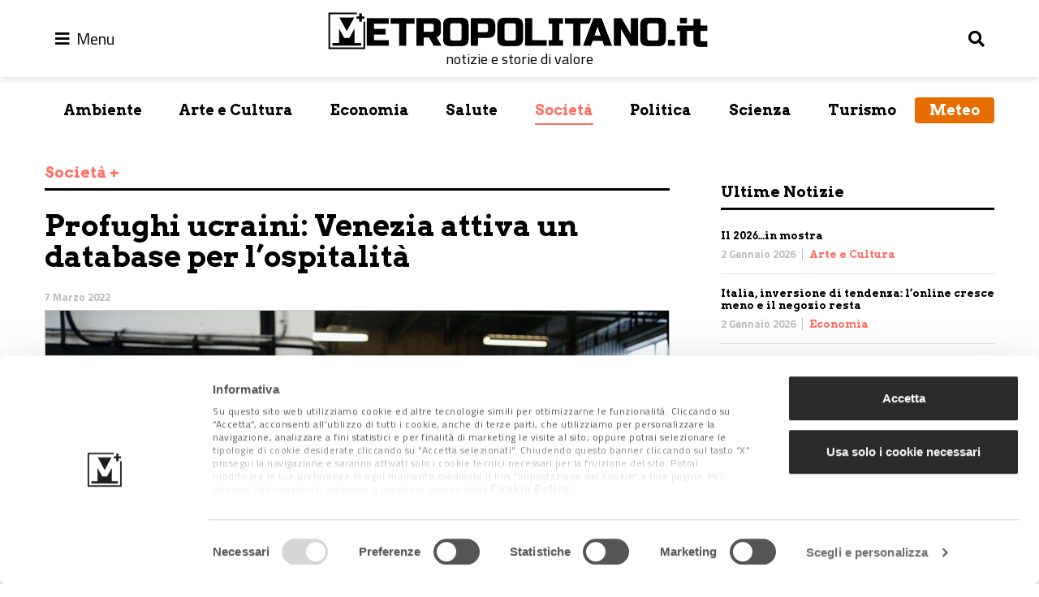

--- FILE ---
content_type: text/html; charset=utf-8
request_url: https://www.google.com/recaptcha/api2/anchor?ar=1&k=6LfLNQ8aAAAAAPnTjsgTCPX5eUvTH3cDfCgal5LR&co=aHR0cHM6Ly93d3cubWV0cm9wb2xpdGFuby5pdDo0NDM.&hl=en&v=7gg7H51Q-naNfhmCP3_R47ho&size=invisible&anchor-ms=20000&execute-ms=30000&cb=wlbu46ruc70o
body_size: 48350
content:
<!DOCTYPE HTML><html dir="ltr" lang="en"><head><meta http-equiv="Content-Type" content="text/html; charset=UTF-8">
<meta http-equiv="X-UA-Compatible" content="IE=edge">
<title>reCAPTCHA</title>
<style type="text/css">
/* cyrillic-ext */
@font-face {
  font-family: 'Roboto';
  font-style: normal;
  font-weight: 400;
  font-stretch: 100%;
  src: url(//fonts.gstatic.com/s/roboto/v48/KFO7CnqEu92Fr1ME7kSn66aGLdTylUAMa3GUBHMdazTgWw.woff2) format('woff2');
  unicode-range: U+0460-052F, U+1C80-1C8A, U+20B4, U+2DE0-2DFF, U+A640-A69F, U+FE2E-FE2F;
}
/* cyrillic */
@font-face {
  font-family: 'Roboto';
  font-style: normal;
  font-weight: 400;
  font-stretch: 100%;
  src: url(//fonts.gstatic.com/s/roboto/v48/KFO7CnqEu92Fr1ME7kSn66aGLdTylUAMa3iUBHMdazTgWw.woff2) format('woff2');
  unicode-range: U+0301, U+0400-045F, U+0490-0491, U+04B0-04B1, U+2116;
}
/* greek-ext */
@font-face {
  font-family: 'Roboto';
  font-style: normal;
  font-weight: 400;
  font-stretch: 100%;
  src: url(//fonts.gstatic.com/s/roboto/v48/KFO7CnqEu92Fr1ME7kSn66aGLdTylUAMa3CUBHMdazTgWw.woff2) format('woff2');
  unicode-range: U+1F00-1FFF;
}
/* greek */
@font-face {
  font-family: 'Roboto';
  font-style: normal;
  font-weight: 400;
  font-stretch: 100%;
  src: url(//fonts.gstatic.com/s/roboto/v48/KFO7CnqEu92Fr1ME7kSn66aGLdTylUAMa3-UBHMdazTgWw.woff2) format('woff2');
  unicode-range: U+0370-0377, U+037A-037F, U+0384-038A, U+038C, U+038E-03A1, U+03A3-03FF;
}
/* math */
@font-face {
  font-family: 'Roboto';
  font-style: normal;
  font-weight: 400;
  font-stretch: 100%;
  src: url(//fonts.gstatic.com/s/roboto/v48/KFO7CnqEu92Fr1ME7kSn66aGLdTylUAMawCUBHMdazTgWw.woff2) format('woff2');
  unicode-range: U+0302-0303, U+0305, U+0307-0308, U+0310, U+0312, U+0315, U+031A, U+0326-0327, U+032C, U+032F-0330, U+0332-0333, U+0338, U+033A, U+0346, U+034D, U+0391-03A1, U+03A3-03A9, U+03B1-03C9, U+03D1, U+03D5-03D6, U+03F0-03F1, U+03F4-03F5, U+2016-2017, U+2034-2038, U+203C, U+2040, U+2043, U+2047, U+2050, U+2057, U+205F, U+2070-2071, U+2074-208E, U+2090-209C, U+20D0-20DC, U+20E1, U+20E5-20EF, U+2100-2112, U+2114-2115, U+2117-2121, U+2123-214F, U+2190, U+2192, U+2194-21AE, U+21B0-21E5, U+21F1-21F2, U+21F4-2211, U+2213-2214, U+2216-22FF, U+2308-230B, U+2310, U+2319, U+231C-2321, U+2336-237A, U+237C, U+2395, U+239B-23B7, U+23D0, U+23DC-23E1, U+2474-2475, U+25AF, U+25B3, U+25B7, U+25BD, U+25C1, U+25CA, U+25CC, U+25FB, U+266D-266F, U+27C0-27FF, U+2900-2AFF, U+2B0E-2B11, U+2B30-2B4C, U+2BFE, U+3030, U+FF5B, U+FF5D, U+1D400-1D7FF, U+1EE00-1EEFF;
}
/* symbols */
@font-face {
  font-family: 'Roboto';
  font-style: normal;
  font-weight: 400;
  font-stretch: 100%;
  src: url(//fonts.gstatic.com/s/roboto/v48/KFO7CnqEu92Fr1ME7kSn66aGLdTylUAMaxKUBHMdazTgWw.woff2) format('woff2');
  unicode-range: U+0001-000C, U+000E-001F, U+007F-009F, U+20DD-20E0, U+20E2-20E4, U+2150-218F, U+2190, U+2192, U+2194-2199, U+21AF, U+21E6-21F0, U+21F3, U+2218-2219, U+2299, U+22C4-22C6, U+2300-243F, U+2440-244A, U+2460-24FF, U+25A0-27BF, U+2800-28FF, U+2921-2922, U+2981, U+29BF, U+29EB, U+2B00-2BFF, U+4DC0-4DFF, U+FFF9-FFFB, U+10140-1018E, U+10190-1019C, U+101A0, U+101D0-101FD, U+102E0-102FB, U+10E60-10E7E, U+1D2C0-1D2D3, U+1D2E0-1D37F, U+1F000-1F0FF, U+1F100-1F1AD, U+1F1E6-1F1FF, U+1F30D-1F30F, U+1F315, U+1F31C, U+1F31E, U+1F320-1F32C, U+1F336, U+1F378, U+1F37D, U+1F382, U+1F393-1F39F, U+1F3A7-1F3A8, U+1F3AC-1F3AF, U+1F3C2, U+1F3C4-1F3C6, U+1F3CA-1F3CE, U+1F3D4-1F3E0, U+1F3ED, U+1F3F1-1F3F3, U+1F3F5-1F3F7, U+1F408, U+1F415, U+1F41F, U+1F426, U+1F43F, U+1F441-1F442, U+1F444, U+1F446-1F449, U+1F44C-1F44E, U+1F453, U+1F46A, U+1F47D, U+1F4A3, U+1F4B0, U+1F4B3, U+1F4B9, U+1F4BB, U+1F4BF, U+1F4C8-1F4CB, U+1F4D6, U+1F4DA, U+1F4DF, U+1F4E3-1F4E6, U+1F4EA-1F4ED, U+1F4F7, U+1F4F9-1F4FB, U+1F4FD-1F4FE, U+1F503, U+1F507-1F50B, U+1F50D, U+1F512-1F513, U+1F53E-1F54A, U+1F54F-1F5FA, U+1F610, U+1F650-1F67F, U+1F687, U+1F68D, U+1F691, U+1F694, U+1F698, U+1F6AD, U+1F6B2, U+1F6B9-1F6BA, U+1F6BC, U+1F6C6-1F6CF, U+1F6D3-1F6D7, U+1F6E0-1F6EA, U+1F6F0-1F6F3, U+1F6F7-1F6FC, U+1F700-1F7FF, U+1F800-1F80B, U+1F810-1F847, U+1F850-1F859, U+1F860-1F887, U+1F890-1F8AD, U+1F8B0-1F8BB, U+1F8C0-1F8C1, U+1F900-1F90B, U+1F93B, U+1F946, U+1F984, U+1F996, U+1F9E9, U+1FA00-1FA6F, U+1FA70-1FA7C, U+1FA80-1FA89, U+1FA8F-1FAC6, U+1FACE-1FADC, U+1FADF-1FAE9, U+1FAF0-1FAF8, U+1FB00-1FBFF;
}
/* vietnamese */
@font-face {
  font-family: 'Roboto';
  font-style: normal;
  font-weight: 400;
  font-stretch: 100%;
  src: url(//fonts.gstatic.com/s/roboto/v48/KFO7CnqEu92Fr1ME7kSn66aGLdTylUAMa3OUBHMdazTgWw.woff2) format('woff2');
  unicode-range: U+0102-0103, U+0110-0111, U+0128-0129, U+0168-0169, U+01A0-01A1, U+01AF-01B0, U+0300-0301, U+0303-0304, U+0308-0309, U+0323, U+0329, U+1EA0-1EF9, U+20AB;
}
/* latin-ext */
@font-face {
  font-family: 'Roboto';
  font-style: normal;
  font-weight: 400;
  font-stretch: 100%;
  src: url(//fonts.gstatic.com/s/roboto/v48/KFO7CnqEu92Fr1ME7kSn66aGLdTylUAMa3KUBHMdazTgWw.woff2) format('woff2');
  unicode-range: U+0100-02BA, U+02BD-02C5, U+02C7-02CC, U+02CE-02D7, U+02DD-02FF, U+0304, U+0308, U+0329, U+1D00-1DBF, U+1E00-1E9F, U+1EF2-1EFF, U+2020, U+20A0-20AB, U+20AD-20C0, U+2113, U+2C60-2C7F, U+A720-A7FF;
}
/* latin */
@font-face {
  font-family: 'Roboto';
  font-style: normal;
  font-weight: 400;
  font-stretch: 100%;
  src: url(//fonts.gstatic.com/s/roboto/v48/KFO7CnqEu92Fr1ME7kSn66aGLdTylUAMa3yUBHMdazQ.woff2) format('woff2');
  unicode-range: U+0000-00FF, U+0131, U+0152-0153, U+02BB-02BC, U+02C6, U+02DA, U+02DC, U+0304, U+0308, U+0329, U+2000-206F, U+20AC, U+2122, U+2191, U+2193, U+2212, U+2215, U+FEFF, U+FFFD;
}
/* cyrillic-ext */
@font-face {
  font-family: 'Roboto';
  font-style: normal;
  font-weight: 500;
  font-stretch: 100%;
  src: url(//fonts.gstatic.com/s/roboto/v48/KFO7CnqEu92Fr1ME7kSn66aGLdTylUAMa3GUBHMdazTgWw.woff2) format('woff2');
  unicode-range: U+0460-052F, U+1C80-1C8A, U+20B4, U+2DE0-2DFF, U+A640-A69F, U+FE2E-FE2F;
}
/* cyrillic */
@font-face {
  font-family: 'Roboto';
  font-style: normal;
  font-weight: 500;
  font-stretch: 100%;
  src: url(//fonts.gstatic.com/s/roboto/v48/KFO7CnqEu92Fr1ME7kSn66aGLdTylUAMa3iUBHMdazTgWw.woff2) format('woff2');
  unicode-range: U+0301, U+0400-045F, U+0490-0491, U+04B0-04B1, U+2116;
}
/* greek-ext */
@font-face {
  font-family: 'Roboto';
  font-style: normal;
  font-weight: 500;
  font-stretch: 100%;
  src: url(//fonts.gstatic.com/s/roboto/v48/KFO7CnqEu92Fr1ME7kSn66aGLdTylUAMa3CUBHMdazTgWw.woff2) format('woff2');
  unicode-range: U+1F00-1FFF;
}
/* greek */
@font-face {
  font-family: 'Roboto';
  font-style: normal;
  font-weight: 500;
  font-stretch: 100%;
  src: url(//fonts.gstatic.com/s/roboto/v48/KFO7CnqEu92Fr1ME7kSn66aGLdTylUAMa3-UBHMdazTgWw.woff2) format('woff2');
  unicode-range: U+0370-0377, U+037A-037F, U+0384-038A, U+038C, U+038E-03A1, U+03A3-03FF;
}
/* math */
@font-face {
  font-family: 'Roboto';
  font-style: normal;
  font-weight: 500;
  font-stretch: 100%;
  src: url(//fonts.gstatic.com/s/roboto/v48/KFO7CnqEu92Fr1ME7kSn66aGLdTylUAMawCUBHMdazTgWw.woff2) format('woff2');
  unicode-range: U+0302-0303, U+0305, U+0307-0308, U+0310, U+0312, U+0315, U+031A, U+0326-0327, U+032C, U+032F-0330, U+0332-0333, U+0338, U+033A, U+0346, U+034D, U+0391-03A1, U+03A3-03A9, U+03B1-03C9, U+03D1, U+03D5-03D6, U+03F0-03F1, U+03F4-03F5, U+2016-2017, U+2034-2038, U+203C, U+2040, U+2043, U+2047, U+2050, U+2057, U+205F, U+2070-2071, U+2074-208E, U+2090-209C, U+20D0-20DC, U+20E1, U+20E5-20EF, U+2100-2112, U+2114-2115, U+2117-2121, U+2123-214F, U+2190, U+2192, U+2194-21AE, U+21B0-21E5, U+21F1-21F2, U+21F4-2211, U+2213-2214, U+2216-22FF, U+2308-230B, U+2310, U+2319, U+231C-2321, U+2336-237A, U+237C, U+2395, U+239B-23B7, U+23D0, U+23DC-23E1, U+2474-2475, U+25AF, U+25B3, U+25B7, U+25BD, U+25C1, U+25CA, U+25CC, U+25FB, U+266D-266F, U+27C0-27FF, U+2900-2AFF, U+2B0E-2B11, U+2B30-2B4C, U+2BFE, U+3030, U+FF5B, U+FF5D, U+1D400-1D7FF, U+1EE00-1EEFF;
}
/* symbols */
@font-face {
  font-family: 'Roboto';
  font-style: normal;
  font-weight: 500;
  font-stretch: 100%;
  src: url(//fonts.gstatic.com/s/roboto/v48/KFO7CnqEu92Fr1ME7kSn66aGLdTylUAMaxKUBHMdazTgWw.woff2) format('woff2');
  unicode-range: U+0001-000C, U+000E-001F, U+007F-009F, U+20DD-20E0, U+20E2-20E4, U+2150-218F, U+2190, U+2192, U+2194-2199, U+21AF, U+21E6-21F0, U+21F3, U+2218-2219, U+2299, U+22C4-22C6, U+2300-243F, U+2440-244A, U+2460-24FF, U+25A0-27BF, U+2800-28FF, U+2921-2922, U+2981, U+29BF, U+29EB, U+2B00-2BFF, U+4DC0-4DFF, U+FFF9-FFFB, U+10140-1018E, U+10190-1019C, U+101A0, U+101D0-101FD, U+102E0-102FB, U+10E60-10E7E, U+1D2C0-1D2D3, U+1D2E0-1D37F, U+1F000-1F0FF, U+1F100-1F1AD, U+1F1E6-1F1FF, U+1F30D-1F30F, U+1F315, U+1F31C, U+1F31E, U+1F320-1F32C, U+1F336, U+1F378, U+1F37D, U+1F382, U+1F393-1F39F, U+1F3A7-1F3A8, U+1F3AC-1F3AF, U+1F3C2, U+1F3C4-1F3C6, U+1F3CA-1F3CE, U+1F3D4-1F3E0, U+1F3ED, U+1F3F1-1F3F3, U+1F3F5-1F3F7, U+1F408, U+1F415, U+1F41F, U+1F426, U+1F43F, U+1F441-1F442, U+1F444, U+1F446-1F449, U+1F44C-1F44E, U+1F453, U+1F46A, U+1F47D, U+1F4A3, U+1F4B0, U+1F4B3, U+1F4B9, U+1F4BB, U+1F4BF, U+1F4C8-1F4CB, U+1F4D6, U+1F4DA, U+1F4DF, U+1F4E3-1F4E6, U+1F4EA-1F4ED, U+1F4F7, U+1F4F9-1F4FB, U+1F4FD-1F4FE, U+1F503, U+1F507-1F50B, U+1F50D, U+1F512-1F513, U+1F53E-1F54A, U+1F54F-1F5FA, U+1F610, U+1F650-1F67F, U+1F687, U+1F68D, U+1F691, U+1F694, U+1F698, U+1F6AD, U+1F6B2, U+1F6B9-1F6BA, U+1F6BC, U+1F6C6-1F6CF, U+1F6D3-1F6D7, U+1F6E0-1F6EA, U+1F6F0-1F6F3, U+1F6F7-1F6FC, U+1F700-1F7FF, U+1F800-1F80B, U+1F810-1F847, U+1F850-1F859, U+1F860-1F887, U+1F890-1F8AD, U+1F8B0-1F8BB, U+1F8C0-1F8C1, U+1F900-1F90B, U+1F93B, U+1F946, U+1F984, U+1F996, U+1F9E9, U+1FA00-1FA6F, U+1FA70-1FA7C, U+1FA80-1FA89, U+1FA8F-1FAC6, U+1FACE-1FADC, U+1FADF-1FAE9, U+1FAF0-1FAF8, U+1FB00-1FBFF;
}
/* vietnamese */
@font-face {
  font-family: 'Roboto';
  font-style: normal;
  font-weight: 500;
  font-stretch: 100%;
  src: url(//fonts.gstatic.com/s/roboto/v48/KFO7CnqEu92Fr1ME7kSn66aGLdTylUAMa3OUBHMdazTgWw.woff2) format('woff2');
  unicode-range: U+0102-0103, U+0110-0111, U+0128-0129, U+0168-0169, U+01A0-01A1, U+01AF-01B0, U+0300-0301, U+0303-0304, U+0308-0309, U+0323, U+0329, U+1EA0-1EF9, U+20AB;
}
/* latin-ext */
@font-face {
  font-family: 'Roboto';
  font-style: normal;
  font-weight: 500;
  font-stretch: 100%;
  src: url(//fonts.gstatic.com/s/roboto/v48/KFO7CnqEu92Fr1ME7kSn66aGLdTylUAMa3KUBHMdazTgWw.woff2) format('woff2');
  unicode-range: U+0100-02BA, U+02BD-02C5, U+02C7-02CC, U+02CE-02D7, U+02DD-02FF, U+0304, U+0308, U+0329, U+1D00-1DBF, U+1E00-1E9F, U+1EF2-1EFF, U+2020, U+20A0-20AB, U+20AD-20C0, U+2113, U+2C60-2C7F, U+A720-A7FF;
}
/* latin */
@font-face {
  font-family: 'Roboto';
  font-style: normal;
  font-weight: 500;
  font-stretch: 100%;
  src: url(//fonts.gstatic.com/s/roboto/v48/KFO7CnqEu92Fr1ME7kSn66aGLdTylUAMa3yUBHMdazQ.woff2) format('woff2');
  unicode-range: U+0000-00FF, U+0131, U+0152-0153, U+02BB-02BC, U+02C6, U+02DA, U+02DC, U+0304, U+0308, U+0329, U+2000-206F, U+20AC, U+2122, U+2191, U+2193, U+2212, U+2215, U+FEFF, U+FFFD;
}
/* cyrillic-ext */
@font-face {
  font-family: 'Roboto';
  font-style: normal;
  font-weight: 900;
  font-stretch: 100%;
  src: url(//fonts.gstatic.com/s/roboto/v48/KFO7CnqEu92Fr1ME7kSn66aGLdTylUAMa3GUBHMdazTgWw.woff2) format('woff2');
  unicode-range: U+0460-052F, U+1C80-1C8A, U+20B4, U+2DE0-2DFF, U+A640-A69F, U+FE2E-FE2F;
}
/* cyrillic */
@font-face {
  font-family: 'Roboto';
  font-style: normal;
  font-weight: 900;
  font-stretch: 100%;
  src: url(//fonts.gstatic.com/s/roboto/v48/KFO7CnqEu92Fr1ME7kSn66aGLdTylUAMa3iUBHMdazTgWw.woff2) format('woff2');
  unicode-range: U+0301, U+0400-045F, U+0490-0491, U+04B0-04B1, U+2116;
}
/* greek-ext */
@font-face {
  font-family: 'Roboto';
  font-style: normal;
  font-weight: 900;
  font-stretch: 100%;
  src: url(//fonts.gstatic.com/s/roboto/v48/KFO7CnqEu92Fr1ME7kSn66aGLdTylUAMa3CUBHMdazTgWw.woff2) format('woff2');
  unicode-range: U+1F00-1FFF;
}
/* greek */
@font-face {
  font-family: 'Roboto';
  font-style: normal;
  font-weight: 900;
  font-stretch: 100%;
  src: url(//fonts.gstatic.com/s/roboto/v48/KFO7CnqEu92Fr1ME7kSn66aGLdTylUAMa3-UBHMdazTgWw.woff2) format('woff2');
  unicode-range: U+0370-0377, U+037A-037F, U+0384-038A, U+038C, U+038E-03A1, U+03A3-03FF;
}
/* math */
@font-face {
  font-family: 'Roboto';
  font-style: normal;
  font-weight: 900;
  font-stretch: 100%;
  src: url(//fonts.gstatic.com/s/roboto/v48/KFO7CnqEu92Fr1ME7kSn66aGLdTylUAMawCUBHMdazTgWw.woff2) format('woff2');
  unicode-range: U+0302-0303, U+0305, U+0307-0308, U+0310, U+0312, U+0315, U+031A, U+0326-0327, U+032C, U+032F-0330, U+0332-0333, U+0338, U+033A, U+0346, U+034D, U+0391-03A1, U+03A3-03A9, U+03B1-03C9, U+03D1, U+03D5-03D6, U+03F0-03F1, U+03F4-03F5, U+2016-2017, U+2034-2038, U+203C, U+2040, U+2043, U+2047, U+2050, U+2057, U+205F, U+2070-2071, U+2074-208E, U+2090-209C, U+20D0-20DC, U+20E1, U+20E5-20EF, U+2100-2112, U+2114-2115, U+2117-2121, U+2123-214F, U+2190, U+2192, U+2194-21AE, U+21B0-21E5, U+21F1-21F2, U+21F4-2211, U+2213-2214, U+2216-22FF, U+2308-230B, U+2310, U+2319, U+231C-2321, U+2336-237A, U+237C, U+2395, U+239B-23B7, U+23D0, U+23DC-23E1, U+2474-2475, U+25AF, U+25B3, U+25B7, U+25BD, U+25C1, U+25CA, U+25CC, U+25FB, U+266D-266F, U+27C0-27FF, U+2900-2AFF, U+2B0E-2B11, U+2B30-2B4C, U+2BFE, U+3030, U+FF5B, U+FF5D, U+1D400-1D7FF, U+1EE00-1EEFF;
}
/* symbols */
@font-face {
  font-family: 'Roboto';
  font-style: normal;
  font-weight: 900;
  font-stretch: 100%;
  src: url(//fonts.gstatic.com/s/roboto/v48/KFO7CnqEu92Fr1ME7kSn66aGLdTylUAMaxKUBHMdazTgWw.woff2) format('woff2');
  unicode-range: U+0001-000C, U+000E-001F, U+007F-009F, U+20DD-20E0, U+20E2-20E4, U+2150-218F, U+2190, U+2192, U+2194-2199, U+21AF, U+21E6-21F0, U+21F3, U+2218-2219, U+2299, U+22C4-22C6, U+2300-243F, U+2440-244A, U+2460-24FF, U+25A0-27BF, U+2800-28FF, U+2921-2922, U+2981, U+29BF, U+29EB, U+2B00-2BFF, U+4DC0-4DFF, U+FFF9-FFFB, U+10140-1018E, U+10190-1019C, U+101A0, U+101D0-101FD, U+102E0-102FB, U+10E60-10E7E, U+1D2C0-1D2D3, U+1D2E0-1D37F, U+1F000-1F0FF, U+1F100-1F1AD, U+1F1E6-1F1FF, U+1F30D-1F30F, U+1F315, U+1F31C, U+1F31E, U+1F320-1F32C, U+1F336, U+1F378, U+1F37D, U+1F382, U+1F393-1F39F, U+1F3A7-1F3A8, U+1F3AC-1F3AF, U+1F3C2, U+1F3C4-1F3C6, U+1F3CA-1F3CE, U+1F3D4-1F3E0, U+1F3ED, U+1F3F1-1F3F3, U+1F3F5-1F3F7, U+1F408, U+1F415, U+1F41F, U+1F426, U+1F43F, U+1F441-1F442, U+1F444, U+1F446-1F449, U+1F44C-1F44E, U+1F453, U+1F46A, U+1F47D, U+1F4A3, U+1F4B0, U+1F4B3, U+1F4B9, U+1F4BB, U+1F4BF, U+1F4C8-1F4CB, U+1F4D6, U+1F4DA, U+1F4DF, U+1F4E3-1F4E6, U+1F4EA-1F4ED, U+1F4F7, U+1F4F9-1F4FB, U+1F4FD-1F4FE, U+1F503, U+1F507-1F50B, U+1F50D, U+1F512-1F513, U+1F53E-1F54A, U+1F54F-1F5FA, U+1F610, U+1F650-1F67F, U+1F687, U+1F68D, U+1F691, U+1F694, U+1F698, U+1F6AD, U+1F6B2, U+1F6B9-1F6BA, U+1F6BC, U+1F6C6-1F6CF, U+1F6D3-1F6D7, U+1F6E0-1F6EA, U+1F6F0-1F6F3, U+1F6F7-1F6FC, U+1F700-1F7FF, U+1F800-1F80B, U+1F810-1F847, U+1F850-1F859, U+1F860-1F887, U+1F890-1F8AD, U+1F8B0-1F8BB, U+1F8C0-1F8C1, U+1F900-1F90B, U+1F93B, U+1F946, U+1F984, U+1F996, U+1F9E9, U+1FA00-1FA6F, U+1FA70-1FA7C, U+1FA80-1FA89, U+1FA8F-1FAC6, U+1FACE-1FADC, U+1FADF-1FAE9, U+1FAF0-1FAF8, U+1FB00-1FBFF;
}
/* vietnamese */
@font-face {
  font-family: 'Roboto';
  font-style: normal;
  font-weight: 900;
  font-stretch: 100%;
  src: url(//fonts.gstatic.com/s/roboto/v48/KFO7CnqEu92Fr1ME7kSn66aGLdTylUAMa3OUBHMdazTgWw.woff2) format('woff2');
  unicode-range: U+0102-0103, U+0110-0111, U+0128-0129, U+0168-0169, U+01A0-01A1, U+01AF-01B0, U+0300-0301, U+0303-0304, U+0308-0309, U+0323, U+0329, U+1EA0-1EF9, U+20AB;
}
/* latin-ext */
@font-face {
  font-family: 'Roboto';
  font-style: normal;
  font-weight: 900;
  font-stretch: 100%;
  src: url(//fonts.gstatic.com/s/roboto/v48/KFO7CnqEu92Fr1ME7kSn66aGLdTylUAMa3KUBHMdazTgWw.woff2) format('woff2');
  unicode-range: U+0100-02BA, U+02BD-02C5, U+02C7-02CC, U+02CE-02D7, U+02DD-02FF, U+0304, U+0308, U+0329, U+1D00-1DBF, U+1E00-1E9F, U+1EF2-1EFF, U+2020, U+20A0-20AB, U+20AD-20C0, U+2113, U+2C60-2C7F, U+A720-A7FF;
}
/* latin */
@font-face {
  font-family: 'Roboto';
  font-style: normal;
  font-weight: 900;
  font-stretch: 100%;
  src: url(//fonts.gstatic.com/s/roboto/v48/KFO7CnqEu92Fr1ME7kSn66aGLdTylUAMa3yUBHMdazQ.woff2) format('woff2');
  unicode-range: U+0000-00FF, U+0131, U+0152-0153, U+02BB-02BC, U+02C6, U+02DA, U+02DC, U+0304, U+0308, U+0329, U+2000-206F, U+20AC, U+2122, U+2191, U+2193, U+2212, U+2215, U+FEFF, U+FFFD;
}

</style>
<link rel="stylesheet" type="text/css" href="https://www.gstatic.com/recaptcha/releases/7gg7H51Q-naNfhmCP3_R47ho/styles__ltr.css">
<script nonce="5EzLoV7OwWswq_edE9dMNg" type="text/javascript">window['__recaptcha_api'] = 'https://www.google.com/recaptcha/api2/';</script>
<script type="text/javascript" src="https://www.gstatic.com/recaptcha/releases/7gg7H51Q-naNfhmCP3_R47ho/recaptcha__en.js" nonce="5EzLoV7OwWswq_edE9dMNg">
      
    </script></head>
<body><div id="rc-anchor-alert" class="rc-anchor-alert"></div>
<input type="hidden" id="recaptcha-token" value="[base64]">
<script type="text/javascript" nonce="5EzLoV7OwWswq_edE9dMNg">
      recaptcha.anchor.Main.init("[\x22ainput\x22,[\x22bgdata\x22,\x22\x22,\[base64]/[base64]/bmV3IFpbdF0obVswXSk6Sz09Mj9uZXcgWlt0XShtWzBdLG1bMV0pOks9PTM/bmV3IFpbdF0obVswXSxtWzFdLG1bMl0pOks9PTQ/[base64]/[base64]/[base64]/[base64]/[base64]/[base64]/[base64]/[base64]/[base64]/[base64]/[base64]/[base64]/[base64]/[base64]\\u003d\\u003d\x22,\[base64]\x22,\x22wrfCj8OdWcO4ZT3CvMOUw4dFw7/DjcKpYsOcw4bDtcOwwpAGw6DCtcOxJ0vDtGIiwpfDl8OJRFZ9fcO/[base64]/bjFVLcO7wr7ChkxVZ3VXVy/CmcKCUMOnQMOILsKoEMOtwqlOFDHDlcOqCWDDocKbw7cMK8OLw6lmwq/CglJuwqzDpGw2AMOgVcO5YsOEYlnCrXHDsTVBwqHDmAHCjlEdMUbDpcKbHcOcVQ/[base64]/[base64]/Cq8Kyw7TCgsO9QMO3w7gYwovCiMK/Img1UzIsCcKXwqXCvkHDnlTCnCsswo0uwrjClsOoM8KFGAHDi0ULb8OEwrDCtUxKVGktwoTCvwh3w710UW3DgxzCnXE/CcKaw4HDosKNw7o5MmDDoMOBwo3CgsO/AsOhQMO/f8Kzw7fDkFTDgADDscOxHsKALA3CggN2IMOmwqUjEMOBwpEsE8KCw4pOwpBdOMOuwqDDhMKDSTcXw4DDlsKvJx3Dh1XCqsOOETXDvBhWLVBzw7nCnXnDniTDuQoNR1/[base64]/[base64]/Dp8KOWsKuw5l/[base64]/CnMKFw7nCkSlkVsO5w4MNKRjCicKsKXE7w5cIOMOASTVfTMO7wohGVMKzwp3DsVLCr8O9w5gkw79+OMOew4AST0IlQTUOw5d4UxnDjzonw5vDucKFfD8pSsKRIMKlGCYLwq/Cq3BkSgtBRsKLwpHDkCYowrBTw6VjPkbDuAvClsK/D8Kew57Du8OUwprDkcO7EULChMK7bWnCmMOjwoMZw5XDj8K8woQjT8OswplXwoYSwoHDnl0Bw61ifsK0w5sSJMOuwqPCp8OIw4NqwoPDrMOXA8Kqw6dZw77CszUufsOrw7Rtwr7CsCDCt3fDoygTwrsMdHXClG3DoAcNwp/Dj8OOcCF3w75CCB3CmMOvw53CvBzDoTLDqTPCrMOgwqpBw6ZOw7bCrXHCvMKDecKbw4YfZ3Nsw74Wwr11XlRRPMKcw690wpnDiSERwp/Co03Cu1zCjn5NwrPCiMKCw7HCkCk0wqJyw5JEMMO7wo/CpsOwwrjCk8KOXE0iwr3ClMKLXxzDpMOaw6UMw4rDp8Kcw6JofmXDh8KnBSPCnsKfwph0fz5Bw51jGsOBw7LCvMO+I2YewroBXMO5wpVOKw1ow4NKbWbDh8KhSC/[base64]/GlXDssO6KWpUUXkzLsKhwrnDj33Ch8Okw7nCrHHCg8OOUyjDhSQQwqJHw5JqwofDlMK0wo4XHcKmRxDClyLCpxXCqCfDq0Rxw6/DpMKKJgIOw64hTMOjwoAkUcOcaUYgYsOeI8OnRsOYw5rCoF/CqVgcIsOYG0vCgMKuwpjDjWtHw7BNPcOiG8Ojw77DmxJYw4zDoGx2w6DCpsKhw6rDlcKkwpbCrlPDliNKw5HCllPCnMKAJUA6w5bDr8KTDXnCrsKfw7czIX/[base64]/[base64]/[base64]/DnMOaworDpSnCvnXDsG/DkHAAUV8GSzzCssKiY2MMw63CiMKKwpNXBsK4woB5S3PComF9wpPClMKSw7jCpmZZeCfCgHVewrQNKcOiwozCjCzDoMOVw5ADwrAew440w5ocwo/[base64]/w78XwrDDvsORwrTCh1F0EBPCucOPw6jDmkZawoV/wofCmQRhwpvCrwnDhsKbw5Ugw6PDnsOww6AVcsO6XMOewo7CvcOuwol7byMRw5JZwrjDtXvCu2M7SwEiDF7CisKSbcKDwq9SJcOpd8OHVi5lJsOKCD9Yw4FEw7EUS8KbfsOSwoPCiV/CkwNZGsKVwpXDqC4fXMKMSMOqUlM6w67DvcO9Hk/Dp8Krw6UWcxPDjcKSw6trUsO7X1XDvl55wqZ2wofDgMO2ZsO/wrDChsKYwr7CmlRAw4DCjMKYMzDDm8Ojw71mD8K/NSgCAMKyRMOQwobDsjcKNMOWRsOOw6/CojzCkcOUd8OtIwTCv8K4ccKhw7pCVzY1NsKtKcKIwqXCoMKxwqIwb8O0WcKZw4MUw5rCmsK+EkjCkhskwrlHMV5Jw73DiBjCp8OgYXxUw5YzMgjCmMODwrLClMKowpnCncKyw7PDgBZDw6HCvlnCsMO1w5Q+Sx/DhcOswrbCjcKewpQZwqfDqhgof2rDpB3CvnYKcnjDrgYKwpfCqSIGAsODI0VJZMKjwp/DjcKEw4rDil0vbcKXJ8KbbMOSw74FD8KeXcKbwrjDq1XCosONwopCwp/Ckj4EVmnCicOIwoFMGGESw798w7d6bcKnw53CuUIuw70EEiLDtsK8w5Rkw5vDgMK7S8K7bQRvAgFefMO6wo/Cl8KyawRcwrpCw5bCqsOWwoklw5fDtyB9w7PCnBPCuGbClsKJwowMwp3Ct8OPwrIjw5jDjcOpwq/Dg8O4Y8OyKnrDn2EHwq3CmcKWwqxIwp7Dh8K4w6R8QmTDusO1w5MRwrBbwonCsy4Tw6Yfw47DskN2woF7MEDCg8Knw4YIOnkDwrLCk8OfMFRbHMKZw48/w6ZEbiR3Q8OjwoUBNWxgYwlTwo1BU8OYw6Rzwp8xwoDCn8KGw44oHcKcV3DDm8OXw7zCuMKhw7FpL8KuesO/w4rChh9ECcKkw7DDs8Kfwrs/woLDhwMfYsK/UWQjOcKaw4o9JsOAYcKPAmTDpC5qKcOnCTPDksKlVDTCgMKzwqbDqcOOBcO2wrfDpXzCicOaw4PDhGDDgmDCkMKACMK4w4Y6UBZUwpJOFhoHwonDhcKYw5nCl8Kgwr/DnsOAwoNCZMO1w6/CmsOmw5dgbHDDulo9VW1gw69vw6VLwq7Drk/DhTgKTBHDgMOfcVzCgjXDm8K7ExrCjMKHw6vCvsKgGUZzKW9zJMKew48PChXCu3xJwpTDp0lKw5ESwqXDtsOcC8O3w47DucKJEXnCosOBLcKRwqdCwoPDgsKsN03DnW8+w7nDilYpfcK6D2VVw5fCicOYwo3DnMKkLDDCu3kHLsO/E8KSTcOew5BEPDfDo8OSw7LCvMOWwqXCtMOSw44nNcO/wr7DscKuJVbDv8OQWMKVw4pEwprCoMKuwrVgF8OTW8K7w6wGwrDDv8KtQifCp8Klw6PDhnYNwqcmWMOwwpg2WWnDpsKcAgJpw6TCglRGwrvDoQfDiA3ClSzCigwpwqrDm8KKwoHClsOhwqYoYMOpZcOQR8K6Fk7CtcOnEjgjwqTCn2d/[base64]/DrMK2LDNew7FTHiQ9w7bDgnTCunbDicO2w4EoGXPCtX01w7LDrWDCp8OybcKpIcKtIi7DmsOZe0vCmmAPEsOuSMOzwqNiw7ZFCnJJw45GwqxsZ8OZTMK+wolEScOWw6/CjMO4Bixfw6JIw5DDryhZw7HDv8K2MzrDgcKYwp05PMOwT8KAwoPDkcKNJcOJRSl2wpcwA8OofcKzw7HDrQR6w5hMFSV0wpjDrMKYCcOywpwBwoTDjMO9wprDmh5cLcKlScO+IkLDq1bCqsOCwoLDjMK7wqzDsMOdADRgwrF3VgRgXsO7WCTCncK/d8OyUcKfw7bCoDHDpSAIw4Viw4Byw7/DrGd0TcOywqrClAhNw5ACQ8KRwpDCtMKjw5hbLMOlMTpUw7jDvMK7ZsO8QcKiOMOxwqYfw4rDhGMDw551Uiczw4vDs8OSwobClk1KfsOHwrDDtMK8ZcOvGsODX34bw5VFw5bCosKTw6TCucOwCcOYwpxhwqQiScOZwrzCkhNrO8OYAsOKwpVjF1zDg0/Ct1fDrBPDi8Kjw7ZWw5HDgcOEw4JuFAnCgSXDght0w7EYcHzClmvCvcK1w5VtPV1rw6vClcKswoPCgMKZHjsgw4oIwrlzKhN4RcKOcRjDk8KywqzCisOGw4fCkcO5wpLCgW/Cm8OnFC7CuCkZA2piwq/DlMO6B8KGA8KPGWDDrcKXw7QBWcKTfmZ0d8KPTMK+ExvCh3TDi8OmworDn8OTbsO9wp/DlMKWw7jDg2oRw7MCw7Q2M3IqWi9YwqXDp1XCslrCvCzDjDDCsmfDkw3DmcKAw5sNDWfCkShBLMOnwr83wrHDq8O1wpY8w6BEK8OCZ8KpwrFGBcOAwpvCusKxw44/[base64]/DvsOULMKDasKLK8Ouw5Ujwp0MWE4wCW8gwrEVw44fw5ofSDPDlMKifcOqwo9vwoTCl8Kjw7TCu2NLwrvCiMK9P8O0wpDCosK1AHbClEbDk8KBwrzDssKMQsOUBnjCg8KvwpzDkSzCqsKsAADDoMOILW0CwrIQwq3Cl3/DlVXDn8KowpA4NlnCo1nDmcO5P8OUfsODdMO2PgDDhEBswrgOQ8OTRxdBbVdlwoLCjcOFNVHDrMK9w67DnsKRBlErdm7DqsOVRcORBHsKGXJ9wpnCgkRrw6nDosO/Fgkvw5XCusKtwqZ0w44Ew4fCtWlow7ZdOz5MwqjDlcK9wo7Cs0PDpAlfXMKQCsOYwozDhMODw7wvH1w7Qj4UbcOtScKJdcO8BkPDjsKifMKnDsK8wpbDkzrCtiU3bWEVw5HCo8KNRFPDkcKECh3CrMK1U1rChlfDrizDrlvDrcO5w7J/w6PDjkM4YTzDlcKGUcO8wrlWWRzCjcKYFGQ/wqcVOSUAP28Lw7zDo8OMwokkwobCtcKHMcOaBMKsCiPDn8O1AMO/[base64]/CiRYhdMKuacOHQcO/[base64]/CRwtX8OgwqlBBMK0GMKHC8O/[base64]/[base64]/[base64]/Rn0Rw7A0w7kQG3/Ct8KFw4dGwopyfzjCosO+TDPCggcfwq3CqcKkVQnDnjsowonDg8K9w6TDvMOXwosqwqRtFlYtdMOgw43DiD/CvU9AegPDvsK7VMO8wqrDj8KEwrfClcKXwpfDihZjwpAFI8OoVMKHwoTCrEYKwoMsTMKxGsOPw5DDnMOfwohdOcKPwog/OcKsWhZAw4LCg8OCwpXDmCA3R0lMacKow4bDgANAwrk3ecOowqlIaMKyw6vDnWJOwps/wq1/wpwOwrXCswXCqMKQHyPCh2PDtMO5NHnCvsKBSRPCvcKxREAVw4jCsXrDvMO1XcKSWiHCn8K2w6LDrMK5wpPDph45XX0YbcKgEEt1wqNkYMOkwrNjNVh5w5jCuz00PDJZw5/DmsOXOsOlw6UMw79Mw4N7wpbDmGwjDS9bAhtvGmPDvMK8GA8QDEPDqXXDlR/Dm8OKBlgKFBQ0ecK7wqHDmH55OBsuw67CgsO5eMORw4ITYMOLHVYJKVDDv8KTIAfDlhtJEsO+w5zCgsKsEsKLKsOAMh/DgsOrwpzCnh3DkmVFbMKpwrrCosOJw44awpoEw7bDnX/[base64]/[base64]/DgcOGe2wWQ3hBQ8OuESIXw4J8R8K6w7xnw6jCgWIxwrHCk8K2w7LDgcK2MMKsWQo8EBQKMw/DiMOvf2NrE8KcWGDDs8KiwrjDhTdOwrrCkMOnZA4Awrc7CsKResK7eTPCl8K/[base64]/[base64]/Dvl7Cp8OpwpcfJ1bCssK7TsKFIm9tw7lRwpDDnsKuwonCsMKIw5F4fsOiw5VCWcOnOVxLTkzChnLChhzDgsKawoLChcOmworDjyN2LsK3ZTPDs8Oswp9yOWTDpXHDonvDmsKtwo3DtMOfw5tPEG3CmR/CpGZnIMKrwo/DojfDtm7Crz5jQ8K1w6kLdhxVE8KUwqdPw73DscOQw7NIwpTDtDcAwozCqj/CvcKPwpILaE3CsnDDumTDoUnCucO8woAMwp3CpH1TNsKWVRXDkDl7JgTCkAHCpsOZw6vCpcKSwpbDjATDg1VJQcK7wpTCp8OHP8K4w6FSw5HDlsKTw7cKw4tLw7cPLMOvwqBVK8O4wogLwp9CdcK1wr5Pw7PDkwUEw53CpMKhb0/DqiFoa0HCrsKqaMKOw4/CjcOXw5IhGWDCo8Olw4rClsKhXsKpL0LChUpLw6ZOw7PCicKJwrfCscKIRMKZw6pawpYcwqXChsO2XkJRZnRmwolowp8IwqzCpcOfw4DDqwDDrEzDvMKZFS/[base64]/CpMK0FUZYwrF5SA3CghTCrMOXwocGw7tHw6/[base64]/[base64]/JxcUwr3DiMO2Sy3Cu15NScK2Oy/[base64]/w6rCuMOZw7/[base64]/[base64]/DulTDhUPDv8OwTErDk8KSw4jDg397w7tXw4PCnDTCpMORQMKsw6jCocOiwonDr1ZqwrvDjF54w6TDtsKDwpLCgnIxwrXDsi/DvsKQLcK1wrfChmMjwqd1fmzCuMK6woAJw6R7STUhw53DrBQiw6NUw5rCtBMTGE9Dw5YdwpfCtSM2w7VLw4PCoVHDvMKBSMKrwpnDtMK5VsOOw4M3Q8KIwpwawosww5nDnMKcNzZ3w6rCksOHwo1IwrHCiyfCgMKfKBHCmyp/[base64]/DlMONw7zCmDdUwrwaYlIew5Y8wp5Vw7HChEPCnVtMwoBdHFXDhsKPw4fCtcKhLVxKPsKmHHt5wrRCN8OMUcO/[base64]/w5ZfI8K4wr3DmXnDscOJwoHDr8Opw71JIMOYwoQjw74xwqQifsOYfMOXw6LDm8Ovw7bDv2zCvMOYw5jDocKww4dtfTlMwqvDnBfDscKsIXJGOcKuRVYUwr3DpMOUw7DDghJ7wp4/w5d9wpjDvsKTJ08hw7/DiMOTXcO7w69TJDLCgcOZCTM/w5ZhXMKTw6zDgH/CpkvCmcOKMUjDssOZw4vCqsO9LE7CqMOMw4MkYEzCm8KQwpVXwpfCsHRsa0/DkTPDo8OsdRjDlcKlLV5jYsO7NcKiE8OBwpMfwqzCmSp/F8KLG8ORIMK9GMO7fTDCtg/CjmfDg8OeGsKPZMK8wqFtKcOQV8O2w6spw5kmWE8/ZcKYKg7Ch8Ojw6bDhsKzwr3CmMKvKMOfMcOiVMKSIsOmwqkHw4HCqhLDrTtvOijDssKmOhzDrXc1ST/DvV4Dwq0wUcK5TGDCqTBuwoV4w7TCihjDocOhw5NVw7Uhw5YYeS7Cr8ObwoJcB2Ncwp/[base64]/CjMK5w6nDqDrDnxPChsOJCjBuGMOVwpxYwqTDnlhXw5NVwqxvM8Odw7EgTiPCjcK/wq1jwoEpZsOPGsKbwohRwpwPw4tawrHClwLDqcOpZW/DpiV4w5HDgMOtw55dJB/DjMKqw4tzwqBzbx/Cv0xww4zCsVQFw6kQw6vCpB3DhsKbfRMBwoUgwqkebcKXw6Fhw5fDiMKUIik3WUIKayggKW/DosOrFyJKw4nCmsKIw47DgcOGwotHw5zCrMOHw5TDssOLC0hXw7FGBsOrw63Ciz7CucOJwrcnwqNpAMKDEMKYbF7DhsKIwoHDnm41cHo3w4IuDsK9w5fCjsODUGRRw4lXA8O8cXTDm8KBwpZNGsO8VnXDq8KOI8K4OUgvZcOQHSE/PA8/[base64]/[base64]/[base64]/CtMOiwrXCtAZawrxvw4LDmX7Ci8OmRcKfw4PCmMKze8OvUkkWCMO2wovCig3DkcOzQcKMw4xywqgUwrjDhsOWw6DDnCXCqsK8KMK9wpTDvsKVMMKyw6Upw5EZw69rHsKHwoBswpEzYk/[base64]/[base64]/Y0TCrTtkE8Ogf1nCtcO9XcKUVmU5HXLDg8OkHH5swqnCpTDCk8O3BiTDo8KFUGNpw4xGwp48w60Qw78yaMOUA3nDicKxCsOKBEFlwqvCiDrCksOdwox8w7BbIcOTw6o/wqMNworDn8K1wrYaPSBWw4nDvMKVRsK5RBLCkhFCwpbCk8KKw41APz4owobDrcOWSE9swr/CvMKPZcOaw5zDjmFKc2bCrcOzdMOvwpDCvinCmsOgwpHClsOKZX1+cMOAwrQrwofCqMKVwqHCoQXDpsKrwrQqWcOTwrd0MMKZwpRoCcKIAsKPw7ZGOMO1F8OnwpfCh10Yw6dewq8EwoQnIsOSw7pIwrkaw4UDwpfCjMOUw6d2DnPDmcK/w74HDMKKwp4BwoIBw7rCrWjCq0prwoDDr8ONw6Akw5sDK8KCacOpw6rCjSTCqnDDs0nDp8KYX8Oda8KufcKKbcObwoN7w5vDusO2w7jDssKBw7zDo8OdVz8Gw4pgb8OcKxvDvMKOTXnDuzM9c8K1O8OCaMKrw6Vew4MXw6plw70vNFYdfhfCuyAgwpHDlMO5TDbDm1/CkcOkwqg5woLDmFvCrMOVE8KzYQUzW8KWFcKGMz/[base64]/OjMfw67CjsKfw7kJw6lhDhEBQsK3w4tAw7IlwobCglp7wq3Ct0sjwozCoiY9NQcHdid+PzFYw7QiT8OrQcKzABPDokPDgMKFw78PVyzDm1lVwpTCqsKRwqjDiMKMw4bCqcOMw7YOw7jCtDbCk8KuWcOFwptdw7Nfw7xWE8OYTm/DvBNzw6fCsMOnU0bCthZbw6MIGMO3w7PDj03CtcKiZQXDocKxTn7DhsOPBQXCnmLDhmMkZsKTw6M4w4/ClCDCsMKGwq3DucKENcOQwrRwwrHCsMOKwph9w5XCpsK2N8OZw4gLX8Olfxthw7bCm8KkwoR8OVPDn23CjAQZfBJiw47ClMOjwoTCksKPVcKNwoXDk0Y6KsKMwrJ5wp7CpsKYJx3CjsKFw6/CowVUw6zDgG15wocDC8KMw4oHGsOrYMKJfcO5AsOXw5/DoETCqMODDDNMJE/CrcOxcsKITX1/GEMuw4QMw7V0XsOPwpwlZQYgJMOSHsKPw6rDlSvClMOwwobCtAXDmAbDpcKXMsOdwoxLXMKtXMKzND3Di8ORw4HDnGJHwrrDs8KHXB7DosK5wo3Crz/DnMKoVU4yw5BnA8OXwpcZw4bDvDjDjzgQZMOSwostIcKPWEnCsxJgw6nCoMOdHsKMwq/CqnHDt8O/XhrDgT3DrcOTF8OfesOJwpzDpMOjD8OrwqzCm8KNwp3Cjl/[base64]/CqhRLw7R+DjrCmnnDosKMwqRhDy0/LzzDhELCuB/[base64]/DnyXDtFfChcO0w6fDjBkqTsK3wr5SfcOOWh3Ctw3CtcKZwowmwpLDu3nCvsKkck0bw5jDnMONScO0N8OvwrTDlEvCs04rbELCusOLwozDvsKsF2fDl8O/wpPCkEVBG2jCscOkRsK5Im/[base64]/[base64]/[base64]/[base64]/wpBwNsKXA8Osw5bCuRjDt8OiwrDCu2vDnDNSdMOmQMKiSsK8w5YfwrDDvSkoN8Oow4LCrGYuCMOtwoHDpMOEBMKOw4LDlsOKw7B5f1ZZwpURBcKSw4fDvTxqwrTDjHvCoB3DuMKvw5wQZ8OowqlCMiBkw67Dq1FGamUNf8KCWcO7UjLCklLClkQ/[base64]/[base64]/w7DCsA9ocsOPbz9swpVfM8Opw6EZw47CilAIwpnDhsOYFgHDqz3DkElAwq4RN8Kqw4UTwqPCkMO/[base64]/w6fCqWpeL0t9wp7Di8Krwp9mw4YHalI5w5fDu2fDs8KyY0DDncO6w6/[base64]/[base64]/DlirDuMO1w6TDj8KndMKTw6PDjBgSK8Osw7QiAXohwoPDhh3DmwoaFmLDmhnCoGYCL8OtITQQwrElw5h9wpzDmDLDtBfCk8OpO0Z0ccKsBDfDtS4LDG9twqTDrMO3dDV8TMO6HMKEw49gwrXDusODwqdUMidKJ1BNSMKXUcK4BsODPQLCiH/DvnzCrnh1BzJ9wox/GHzDh0IKKMK9wqkQYMKVw4tKw6t1w5rCnMKawqfDizrDkHTCsCx9w7N8wqDCvMOYw5XCoSE+wqLDrW3CmsKGw7Ymw5XCu1XDqS1LamQLOg7CpsKqwoIOw7vDtg/Co8OZwohEw5PCiMKINcKAdsOmOD3Ckw4Ow7PDqcOfwqHDncOqMsKuJmU/wpN+F2LDtsO3wq1Mw5zDmmvDmlrCgcOxVsOLw5kdw7hXQlLCglHDnRVrTwTDtl3DgsKZPxLDrVw4w6LCu8OWw7bCslp4wqRpAlXCnQkIw5XDqsOZKsOoPxozGl/[base64]/CmcKUU3DCicOew7vCqMKnwoBKIMOjwr/CnD/[base64]/Clnl/w6BYw5RRcHRDw6fCtMKQPWhYwrQPwoh3w4vDjwHDj23DrcKqYgzCt2XCrcOMfMKRw4w2I8KYOUHCh8OCw5fDsRjDhGvCuDkjw7vCrBjCtcKWW8KIVBdgQm/DsMK0woxew5haw4pwwoPDsMKKcsKMcsOdw7VkLlNWc8OSEmkqwoBYLkY8w5o1woZBFjRBGFkNwrfDiXvDilTDj8KewoFhw4DDhAfDvsOhFibDq2oMwpnDuxRNWR/DvRdHw6zDsEAywqXCu8Orw5XDnADCr2zCnldRejAmw4rCtxoBwoDCk8OHwonDrFMOwoACMyHCkzNewp/[base64]/CmyrDjsKyFkcyPgfDu8K4w6Mow79nVRnCvsOPwo7DvcO9w7PCmArDh8OQw695wqnDpsKtwrxJNCHCgMKsZsKHG8KBZ8K9V8KSUMKefCl0Tz/[base64]/[base64]/Cn8KNcsOew5XCv8KLwqJPwp86V8KdGSLDocKiw4XCg8KdwrYlEsOBBGjCvsO0woLDu09vYcKnLyrDpFnCtcOpA0Q+w4ceMsO7wovDmWZ7FEBSwp3CiC7Dp8Kmw4/CtRPChcOaNhvDoWAQw5tkw7TCs2DDt8OBwo7CpMK8al8jIsK7Y3MfwpHDl8OFVH4yw64Ww6/CuMOFOAUtL8OxwpM5CMK5Ix9+w4rDqsOFwr5nF8O4VcKRwrkHw5YDe8OZw7QKw53ClMOSNEbClsKNwpRhw4pHw4PCv8KablUYQMKMD8K5TWrDrQLDicKWwoEowqpnwrHCr0siblvCiMKUwofDqMOgw7rCrjxuFUccw4A6w63Cvh1qDGfCj0/DvMOHw4/DvTzCmMOkI2bCi8K9aT7DpcOcw5c+VsOQwqHCnGzDs8OZEMKNPsO5wpvDig3CscKkWsOfw5jDhhV3w6BGfMKewrPDol1lwrJkwrnDhG7Cqidaw4jDmTTDujouOMKWFivCuF1dM8KiAVUlW8KiGsK/[base64]/RcKiW34Lw4LCnsORw5pAw5LDpsKnVsOrNj55wrFAAltMwpZFwprCk1/DkDLClcKHwqTDv8K/SzHDg8KFZGBOw4PCvzsIw78gQylww5PDn8OKw5rDssKBY8OawprCgcO7UsOLasOzE8O/[base64]/Cmk/CocO5wrTCkyhHAcOPwrlHw7JJw7ZuPQDDvU9lLmbCrMOHw7jCljwYw7sJw6oAw7bCm8OTdcOKN3XDgsKpw7rDlcOheMKIYQfCli5kQsOzK1FFw4LDpXfDpcOZwptrCQEdw6cIw6LDisO7wr7Di8Kkw5sqIsOGw65KwpPDocOGHMK/wqQsSlTDnwHCscOjwqTDriEQwrpEWcOWwojDkcKpQsOyw7V3w5PDslQqHQkuAW4sHVjCvMKIwp9fTE3DmsOLMyPCnW5Sw7PDicKAwo7DkMKhSAdfAQFrAlIXbE/DhcOSOFYMwrPDkU/DlsK5CDp5wo0Lwol7wpXCtcKEwp1zPHhIF8KEVBUqwo4OOcKZfRLCnMK4woZowqjDh8KycMKQwpDDtErCinBjwrTDlsOrwp7DsFjDmMOTwp/Cg8OtVMKxNMOrMsKHwrHCiMKKAcKRw43DmMOWw4sUGT3Dsn/[base64]/CgDYXw6RBWVzDmlUhwo3CgwUuw6DDkhDCisOjS8K5w7kQw5pywrwSwpF5wrhHw73CkhUcD8OtKsOtA1DCl2rClTI8VTwhw5wVw5w1w697w744w6bCmMK3acKVwpjDqRx2w64bwr/[base64]/CggE+TFI7w5ojfDQpUsKIwp4+worCnsOyw5zDp8OQGTs2wonCncKDNkQzw4/Djl8Vf8KRB2ZvczXDrMOlw7bCh8OEbcOSI0USwr1fSkTCicOtWmPCq8OEAcKwXUXCvMKIESovO8OfYETCr8OkWMKQwoHCgg8NwozDkUV4AMOFD8K+SmMhw6/CiSgDw58+Oi5uLnIEDcKCQEQiw6gyw7nCtQtyaQrCtTvCgMK9dAUkwpN6wqZtbMOmFXRtw7/[base64]/CvBbDoUdxw4/DvhFnNsOCw51CwpzDrUbCnlPDq8Kfw6o5BRNzecOKfEPCmcOuAgTDrcOnw7pmwosHA8Oew4VgYMORaRFVWMOCwpfDm2xgw6nCvErDpTbDqC7Cn8OZwqInw5zCtQHCvTJUw7UKwrrDiMOYw7Y2OVzDrsKUVhAtVWdVw60zLyzCqMK/V8KRHERBwo1kwrlzOsKKTcOOw5rDj8Odw5zDkz9yVcKvRGPCgkILTRsFw5V/[base64]/Ckn0xw48lw7gmwpXDixUGDWjDvcOSwpQgwrnDr8K0w69iQ3Vuwo7DvsOdwqTDscKZwq00RsKMwonDiMKsT8OIGMOACChnIsOKwpLCjQkGwpjColg3w5Z9w43DtmV/Z8KJLMK4asOlQsOLw7orCcKFBA3CocOQHsOgw7I9XR7DkMKCw5vCvyzDo0VXKWV4RGlqw4DCvEjDqwfCqcOfI0nCswHDm2bDm07DlsKxwqxSw4obaRsVwqfCgUo7w4TDpcOfwpHDm1x0w57DnFoVcUR7w7FsTcKIwrLCtWXDnEPChsOiw6wLwpNuXcOsw4LCtiU/w5RjKkc+wplbSSQsU01QwrtydMKwM8KdL1kgcsKLNRHCnHjDny3DtcK9woXCvMKmwq5gwqsjZMOmd8OxEQwpwoBewo9LMDbDjsO5NURTw4PDnSPCmHnCgV/[base64]/Dt2R2w4Y2YsOJbhZnScKIwohdAwPCvGjChCDCmiXCujdIwqwgwp/[base64]/ScKwCsKCwqgTJXNqw7QVB8KrfcK1e1QeOnPDnsKmwr7Cm8KzecO7w43CriUgwpnDgcKERMKWwr80wp3Dpz44woXCvcObb8O2AcKQwp/DrcKjF8Oow60fw6LDt8OUZ20+w6nCgn19wp9uPVsewoXDpHDDoXfCvMKMJgLCkMKHK11LU3gkw7BecDs3WsOhAWt7DEhlLE1XO8Olb8OCUMKmbcOpw6UaCMOrLMONdV3DocOnABDCvz7DgMOcXcK0U28PHMO7dhbCu8KZOMOjwoZre8O8al/DqU00RcKVwrvDs1XDuMKtCysnAhbChSh8w50GZsK/w6jDu2l5wp0UwqHCiwHCtVDCnkHDsMKAwrJQI8KjL8K8w7x7wo/Drw7DscKdw5rDrsOHF8KVR8KaIjEqwqXCtzvCgBrDhnx7wod3w6DClcODw59qC8KxfcO9w7rDoMK3QcKswrbCqEPCrHnChxDCh1Qsw6wAYcKYw612EnIrwrXDi1tPUyLDqy7CosKrQX9sw4/CjmHDg1Qdwp5YwoXCtcOwwr5AUcKqLMObfMOgw6hpwoDChR8MBsKPB8K+w7/CgcKywoPDiMK/acKiw67ChcODw5HCisK7w6hbwqMiVzkUbMKuwpnDp8KoHwpwQlJcw6g4GDfCk8OAPsOWw77Cv8Orw7vDnsOkBMKNLy/DucKTPsOvXy/DgMKTwopkwrnDkMKKwrTDmUvDllDDu8KQGjnDmV3ClElRwqLDocOjw642w63Ci8OSCcOiwoHCncOZw6wpdMOzwp7DgR7DiR7DqjTDmxvDncOgV8KDw5jDjcOBwr/DosOQw43DtzbClsOJIMOmSSDCkcOnBcKCw4oJCRAJEsKhQ8O5VwxZKnPDrMOGw5DCusOewqlzw4oSF3fDg2XDsxPDr8O7wojCgFU1wqwwZhEEwqDDnxfCrntrGnjDrEdVw5XDng7CtcK4wq/CsBDCh8Oww4VFw4w1wr1owqXDkMOsw5nCvj1ZKwN2EEcRwpnDsMOKwq7ClsO6w5TDlU7CrAQXaUddH8KOY1fDgDBZw4/CgcKeJ8OjwqxDA8KpwqfCs8KLwqQhw5fDqcODw5fDtsO4bMK4eBDCq8KDw47Cpx/DkDPDqMKbwrzDoDZ5wrgyw7ptw6/[base64]/CuMOCFMO6wrRPaMKnVwtrw5tUw5zCucKRKAw7wqUqw4bCuWpKw7gLJyxbO8KDLSHCo8OOwpbDgXPCgj0aVGIgPsKEZMOiwrzDuQRSZFPDosKx\x22],null,[\x22conf\x22,null,\x226LfLNQ8aAAAAAPnTjsgTCPX5eUvTH3cDfCgal5LR\x22,0,null,null,null,0,[21,125,63,73,95,87,41,43,42,83,102,105,109,121],[-1442069,644],0,null,null,null,null,0,null,0,null,700,1,null,0,\[base64]/tzcYADoGZWF6dTZkEg4Iiv2INxgAOgVNZklJNBoZCAMSFR0U8JfjNw7/vqUGGcSdCRmc4owCGQ\\u003d\\u003d\x22,0,0,null,null,1,null,0,1],\x22https://www.metropolitano.it:443\x22,null,[3,1,1],null,null,null,1,3600,[\x22https://www.google.com/intl/en/policies/privacy/\x22,\x22https://www.google.com/intl/en/policies/terms/\x22],\x22q/eykql2g8CrJ5B2Q2ykSF9u860Ra42mD2ZfkFzadAk\\u003d\x22,1,0,null,1,1767587183109,0,0,[177,104,79],null,[130,30,147,128,29],\x22RC-QQ1by9odEFZ6dg\x22,null,null,null,null,null,\x220dAFcWeA6IPa8Bq4VxFgN2dr2TNemzIPexM_AAYyRxMztrfyCn3D1DGbDRjaipnfwQZH25oUZhaWB8DdQnOc6_yxc5evMycE5p7A\x22,1767669983486]");
    </script></body></html>

--- FILE ---
content_type: text/css
request_url: https://www.metropolitano.it/wp-content/themes/metropolitano/style.css?ver=1701793778
body_size: 5665
content:
/*
Theme Name: Metropolitano
Theme URI: https://attiva.it/
Author: Michele Gaito
Description: Tema realizzato da Attiva per il Metropolitano.
Version: 1.0.0
Requires at least: 5.3
Requires PHP: 5.3
*/

@import url('https://fonts.googleapis.com/css2?family=Titillium+Web:ital,wght@0,400;0,700;1,400;1,700&display=swap');
@import url('https://fonts.googleapis.com/css2?family=Arvo:ital,wght@0,700;1,700&display=swap');
:root {
	--white: #FFFFFF;
	--corallo: #FF6F61;
	--green: #B4BD00;
}
@media (min-width:1260px) {
	.container { max-width: 1200px; }
}
/*
{
	-webkit-user-select: none;
    -moz-user-select: none;
    -ms-user-select: none;
    user-select: none;
	}
*/
	
input.focus, select.focus, textarea.focus, .btn.focus,
input:focus, select:focus, textarea:focus, .btn:focus, .custom-control-label::before {box-shadow:none!important;}

body {
	font-family: 'Titillium Web', sans-serif;
	color: #000;
	font-size: 16px;
}

body.admin-bar #main-menu {top:32px;}

a:hover{text-decoration:none;}

h1, h2, h3, h4, h5, h6,
.h1, .h2, .h3, .h4, .h5, .h6 { font-family: 'Arvo', serif; }

h2 { font-size:36px; }

.display{font-family: 'Titillium Web', sans-serif;}

.text-corallo, .text-corallo a {color:var(--corallo);}
.text-corallo:hover{color:var(--corallo);text-decoration:none;}
.text-dark{color:#000!important;}

.bg-corallo{background-color:var(--corallo);color:var(--white);}
.bg-black{background-color:#000;color:var(--white);}
.bg-dark{background-color:#222222!important;}
.bg-secondary{background-color:#EEEEEE!important;}

.b-corallo{border:2px solid var(--corallo);}

.small, small{display:block;line-height:1.2em;}

figure{margin:0;}
figure img{border:1px solid #ccc;}

/* Stile personalizzato per Pulsanti */
.btn {
	font-family:'Arvo', serif;
    line-height: 1.2;
	font-weight:700;
    padding: .6rem 1rem;
    border-radius:0;
}

.btn-corallo {color:var(--white);background-color:var(--corallo);border-color:var(--corallo);}
.btn-corallo:hover {color:var(--white);background-color:#5a6268;border-color:#545b62;}
.btn-secondary{background-color:#AAAAAA;border-color: #AAAAAA;}


/* *********************************************** */
/* *************** Menu Principale *************** */
#main-menu {
	background-color: var(--white);
	box-shadow: 0px 0 10px 0px rgba(0,0,0,0.2);
}

#main-menu .navbar-brand {
	margin:0;
}

#main-menu .navbar-brand img {
	width: 100%;
	max-width: 476px;
}

#main-menu .navbar-brand .blog_description {
	font-size:18px;
	line-height:1.1em;
	color:#000;
}

#main-menu .navbar__icon {
	font-size: 20px;
	display: inline-block;
    font-weight: 400;
	border:none;
    text-align: center;
    vertical-align: middle;
    -webkit-user-select: none;
    -moz-user-select: none;
    -ms-user-select: none;
    user-select: none;
    background-color: transparent;
	outline:none;
    padding: .375rem .75rem;
}

#main-menu .navbar__icon[aria-expanded="true"] {
	color: var(--corallo);
}

#main-menu .navbar__icon span {
	margin-left:4px;
}

#menu-primary{
	position:absolute;
	min-width:190px;
	box-shadow: 5px 5px 10px 0px rgba(0,0,0,0.1);
}

#menu-primary ul {
	background-color:var(--white);
	border:1px solid #ddd;
	padding: 0.5rem 0;
}

#menu-primary ul a {
	display:block;
	padding:0.2rem 2rem;
	color:inherit;
}

#search {
/*	min-width: 300px;*/
}

#search .search-form {
	display: flex;
	flex-direction: row;
	justify-content: flex-end;
}

#search .search-form .screen-reader-text {
	display: none;
}

#search .search-form label {
	margin:0;
}

#search .search-form .search-field {
	border: 1px solid #ccc;
	padding: .6rem 1rem;
	line-height: 1.2;
	
}

#search .search-form .search-submit {
	color: var(--white);
	background-color: var(--corallo);
	border: 1px solid var(--corallo);
	
	font-family: 'Arvo', serif;
	line-height: 1.2;
	font-weight: 700;
	padding: .6rem 1rem;
	transition: color .15s ease-in-out,background-color .15s ease-in-out,border-color .15s ease-in-out,box-shadow .15s ease-in-out;
}

#search .search-form .search-submit:hover {
    color: var(--white);
    background-color: #5a6268;
    border-color: #545b62;
}

@media (max-width:576px) {
	#main-menu .navbar-brand .blog_description {font-size:3.6vw;}
}
@media (max-width:767px) { }
@media (max-width:991px) {
	#main-menu .navbar-brand img {max-width:400px;}
	#main-menu {background-color:#000;}
	#main-menu .navbar__icon {color:var(--white);}
	#main-menu .navbar__icon span {display:none;}
	#main-menu .navbar-brand .blog_description {color:var(--white);font-size:16px;}
	
	#main-menu #search .search-form {margin:0 1rem 0.5rem 1rem;}
	#main-menu #search .search-form label {width:100%;}
	#main-menu #search .search-form .search-field {width:100%;padding-top:0.2rem;padding-bottom:0.2rem;}
	#main-menu #search .search-form .search-submit {padding-top:0; padding-bottom:0;}
}
@media (min-width:992px) {
	#main-menu .navbar__icon{ min-width:98px;}
}

/* Menu secondario */
.menu-secondary a {
	display:inline-block;
	font-family: 'Arvo', serif;
	color:#000;
	font-size: 18px;
	line-height: 32px;
	font-weight: 700;
	text-decoration:none;
	border-bottom:2px solid var(--white);
	transition: all .25s ease-in-out;
}

.menu-secondary .text-corallo a {color:var(--corallo);}
.menu-secondary a:hover { color:var(--corallo); border-bottom:2px solid var(--corallo); text-decoration:none; }
.menu-secondary .current-menu-item a,
.menu-secondary .current-post-ancestor a,
.menu-secondary .current-menu-parent a,
.menu-secondary .current-post-parent a { color:var(--corallo); border-bottom:2px solid var(--corallo); }

.menu-secondary .highlight a { padding-left: 1em; padding-right: 1em; border: none; border-radius: 4px; background-color: var(--green); color: var(--white); }
.menu-secondary .highlight a:hover { background-color: var(--dark); border-color: var(--dark); }
.menu-secondary .current-menu-item.highlight a,
.menu-secondary .current-post-ancestor.highlight a,
.menu-secondary .current-menu-parent.highlight a,
.menu-secondary .current-post-parent.highlight a { background-color: transparent; color: var(--green); border-bottom: 2px solid var(--green); }

.menu-secondary .ilmeteo a { padding-left: 1em; padding-right: 1em; border: none; border-radius: 4px; background-color: #E76D00; color: var(--white); }
.menu-secondary .ilmeteo a:hover { color: #E76D00; background-color: var(--white); border-radius: 0; border-bottom: 2px solid #E76D00; }
.menu-secondary .current-menu-item.ilmeteo a,
.menu-secondary .current-post-ancestor.ilmeteo a,
.menu-secondary .current-menu-parent.ilmeteo a,
.menu-secondary .current-post-parent.ilmeteo a { background-color: transparent; color: var(--corallo); border-radius: 0; border-bottom: 2px solid var(--corallo); }

/* header secondario */
#header{padding-top:96px;}

@media (max-width:991px) {
	.menu-secondary a {font-size:14px;line-height:28px;}
}


/* ******************************************* */
/* ***************** Homepage **************** */

/* Primo post di copertina */
.firstpost .post__container{
	position: relative;
	margin-top: -1.5rem;
	z-index: 4;
}

.firstpost .post__container .post__tag {
	font-family: 'Arvo', serif;
	font-size: 19px;
	line-height: 36px;
	font-weight: 700;
	
	position: absolute;
	left: 0;
	top: 0;
	margin-top: -36px;
}

.firstpost .post__container .post__category_container,
.firstpost .post__container .post__category_container .post__category { font-size: 19px; font-weight: 700; }

.firstpost .post__container .post__title a { color:var(--white); }
.firstpost .post__container .post__title a:hover { color:var(--white); text-decoration:none; }
.firstpost .post__container .post__excerpt {color:#000;}

@media (max-width:767px) {

	.firstpost {
		position:relative;
	}
	.firstpost .post__thumbnail .mobile {
		height:60vh;
		background-size:cover;
		background-repeat:no-repeat;
		background-position:center;
		margin-left:-15px;
		margin-right:-15px;
	}
	
		.firstpost .post__thumbnail .mobile::after {
			content:"";
			position:absolute;
			height:100%;
			left:-15px;
			right:-15px;
			background: -moz-linear-gradient(top,  rgba(0,0,0,0) 25%, rgba(0,0,0,0.95) 100%);
			background: -webkit-linear-gradient(top,  rgba(0,0,0,0) 25%,rgba(0,0,0,0.95) 100%);
			background: linear-gradient(to bottom,  rgba(0,0,0,0) 25%,rgba(0,0,0,0.95) 100%);
		}

	.firstpost .post__container {
		position: absolute;
		bottom:15px;
		margin:0;
	}
	
	.firstpost .post__container .post__category_container,
	.firstpost .post__container .post__category_container .post__category { line-height:36px; margin-bottom:0!important;}
	
	.firstpost .post__container .post__category_container {
		margin-bottom:0!important;
	}
	
/*post__container .post__title__mobile*/
	
	
}

/* Linea stampa categoria */
.category-container { border-bottom: 3px solid #000; }
.category-container .category__title {
	font-size: 30px;
	font-weight: 700;
}
.category-container .category__title a { color:inherit;text-decoration:none; }
.category-container .category__title_small {
	font-size: 19px;
	font-weight: 700;
}
.category-container .category__link {
	text-transform:uppercase;
	font-size:13px;
	font-weight: 700;
}

/* ************************************************* */
/* ***************** Ultime notizie **************** */
.latest-posts .post__text .post__category,
.latest-posts .post__text .post__title {
	font-size: 13px;
	font-weight: 700;
	line-height: 15px;
}

.latest-posts .post__text .post__title a {
	text-decoration: none; color: #000;
}

.latest-posts .all__news {
	font-size: 13px;
	text-transform: uppercase;
	font-weight: 700;
}

.post__text .post__date {
	color: #bbbbbb;
	font-size: 13px;
	font-weight: 700;
	line-height: 15px;
}

.latest-posts .post__text .post__sep{border-left:1px solid #bbbbbb;}
.posts-container .post__text .post__title {	font-size: 19px; font-weight: 700; }
.posts-container .post__text h4.post__title { font-size: 16px; }
.posts-container .post__text .post__title a { text-decoration: none; color: #000; }
.posts-container .post__text .post__excerpt {
	font-size: 14px;
	line-height: 21px;
	color: #555;
	margin-bottom: 0;
}

@media (max-width:576px) {
	.home .posts-container article:not(:first-child) .post__text .post__title {font-size:14px;}
}

@media (max-width:767px) {
	.home .posts-container .post__text .post__date {
		background-color: rgba(0,0,0,0.7);
		color:#ccc;
		top: -19px;
		position:absolute;
		display: inline-block;
		padding: 2px 10px;
	}
	
	.archive .posts-container .post__text .post__title {
		font-size: 13px;
	}
	 
}


/* ***************************************** */
/* ***************** Banner **************** */
.adv-metro {transition:background-color 0.25s linear;}
.adv-metro .text {font-size:11px;color:#999999;transition:all 0.2s linear;}
/*.adv-metro:hover {background-color:#fff!important;color:#EEEEEE;}
.adv-metro:hover .text {margin-top:-5px;margin-bottom:10px!important;}
.adv-metro img {transition:transform .5s;}
.adv-metro img:hover {transform:scale(1.1);}*/

.adv-metro img {margin-left:auto;margin-right:auto;display:block;border:1px solid #e6e7e8;min-width:317px;}
#leaderboard.adv-metro img { width:auto; }


/* *********************************************** */
/* ***************** Follow Us On **************** */
.black-border { border: 2px solid #000; }

/* ********************************************* */
/* ***************** In Edicola **************** */
.in-edicola .bg-corallo {
	display: inline-block;
	position: relative;
	top: -14px;
	font-size: 13px;
	line-height: 22px;
	text-transform: uppercase;
	font-weight: 700;
}

/* ***************************************** */
/* ***************** Pagina **************** */
.single-page .entry-title,
.single-page .second-title {
	font-size: 30px;
}
.single-page a {
	text-decoration: underline;
}
.page .type-page a { color:var(--corallo); }


/* *********************************************** */
/* ************* Estrazione ARTICOLO ************* */
.single-post article.post .entry-content h3 a,
.single-post article.post .entry-content a h2,
.single-post article.post .entry-content a h3,
.single-post article.post .entry-content a h4,
.single-post article.post .entry-content p a {
	color:var(--corallo);
	text-decoration:underline;
}
.single-post article.post .post__title {
	font-size: 36px;
	line-height: 38px;
}

.single-post article.post .post__text .img-fluid {
	width: 100%;
}

.single-post article.post .post__text .post__thumbnail {
	position:relative;
}

.single-post article.post .post__text .post__thumbnail .wp-caption-text {
	position:absolute;
	bottom:0;
	left:0;
	background-color:rgba(0,0,0,0.7);
	color:#ccc;
	padding:2px 15px;
	
	font-style: italic;
	font-size: 13px;
	line-height: 1.2em;

}

.single-post article.post .entry-content h2 {
  font-size: 1.8rem;
  margin-top: 2.5rem;
  margin-bottom: 1.5rem;
  border-left: 3px solid var(--corallo);
  padding-left: 1rem;
}

.single-post article.post .entry-content h2 a {
	color:var(--corallo);
	border-bottom: 1px solid;
}

.single-post article.post .entry-content h3 {
	font-size: 1.5rem;
	margin-top: 2.5rem;
	margin-bottom: 1.5rem;
}

.single-post article.post .entry-content figure {
	max-width:100%;
	margin-bottom:2rem;
	text-align:center;
}

.single-post article.post .entry-content figure.aligncenter,
.single-post article.post .entry-content img.aligncenter{display: block; margin-left: auto; margin-right: auto; }

.single-post article.post .entry-content figure img,
.single-post article.post .entry-content p img {max-width:100%;height:auto;}

.single-post article.post .entry-content figure .wp-caption-text {
	text-align:center;
	font-style:italic;
	font-size:13px;
	line-height:1.2em;
	max-width:90%;
	margin:0 auto;
}

.gallery {
    display: -ms-flexbox;
    display: flex;
    -ms-flex-wrap: wrap;
    flex-wrap: wrap;
    margin-right: -15px;
    margin-left: -15px;
}

.gallery .gallery-item{
    position: relative;
    width: 100%;
    padding-right: 15px;
    padding-left: 15px;
}

@media (max-width: 576px){
	.single-post article.post .post__title {line-height:30px;}
}
@media (min-width: 768px){
	.gallery-columns-1 .gallery-item { text-align:center; }
	.gallery-columns-2 .gallery-item { -ms-flex: 0 0 50.0%; flex: 0 0 50.0%; max-width: 50.0%; }
	.gallery-columns-3 .gallery-item { -ms-flex: 0 0 33.33%; flex: 0 0 33.33%; max-width: 33.33%; }
}

/* ********************************************** */
/* ************* Articoli correlati ************* */
.related-posts {border:3px solid var(--corallo);}
.related-posts .post__text .post__title {font-size:16px;line-height:1.2em;}
.related-posts .post__text .post__date_ext { font-size: 13px; line-height: 15px; }
.related-posts .post__text figure { width: 150px; }

.single-post .related-post-inner { padding-top: 1.5rem; }
.single-post .related-post-inner .row { background-color: #222; }
.single-post article.post .related-post-inner .post__thumbnail { padding-left: 0; padding-right: 0; }
.single-post article.post .related-post-inner .post__title { font-size: 16px; line-height: 1.2em; margin-top: 15px; margin-bottom: 15px; }
.single-post article.post .related-post-inner .post__title a { color: var(--white); text-decoration: none; }

@media (max-width: 576px){
	.related-posts .post__text figure { width: 120px; }
	/*
	
	
	.piu-popolari {
		margin-left:-15px;
		margin-right:-15px;
		background-color:rgba(255,111,97,1);
		border:none;
	}
	.piu-popolari  figure img{border:none;}
	.piu-popolari .post__title.small a {font-size:14px;}
	.piu-popolari .post__text .post__date_ext a { color:var(--white); }
	
	.piu-popolari .post__text .post__excerpt{color:#000;}
	
	.piu-popolari hr {
		border-top:1px solid rgba(255,255,255,1);
		margin-bottom:0px;
	}*/
}


/* *************************************** */
/* ************* Redazionale ************* */
.redazionale {position:relative;}
.redazionale::after {
	content: "";
    position: absolute;
    border: 1px solid rgba(255,111,97,0.5);
    left: 7px;
    right: 7px;
    top: -8px;
    bottom: -8px;
	background-color: rgba(255,111,97,0.1);
    z-index: -1;
}
.latest-posts .redazionale::after{
	left: -7px;
    right: -7px;
}

/* ****************************************** */
/* ************* Lista commenti ************* */
#comments .btn-corallo[aria-expanded="true"]{color:var(--white);background-color:#5a6268;border-color:#545b62;}
#form-commenti #respond{padding-left:20px;padding-right:20px;border:1px solid #EEEEEE;}
#leggi-commenti{
	border-left: 3px dotted #eee;
	border-right: 3px dotted #eee;
	border-bottom: 3px dotted #eee;
	padding-left: 20px;
	padding-right: 20px;
}

#form-commenti .comment-reply-title,
#leggi-commenti .comments-title{display:inline-block;width:100%;}
.commentlist{ margin:0; padding-left:0; padding-bottom:0.5em; list-style:none; }
.commentlist a{color:#000;text-decoration:underline;}
.commentlist .children{list-style:none;}
.comment-body .commentmetadata, .comment-body .commentmetadata a{color:#bbbbbb;font-size:13px;font-weight:700;line-height:15px;text-decoration:none;}

.comment-body .comment-reply-link{
	color: #343a40;
    border: 1px solid #343a40;
	text-decoration:none;
    padding: .25rem .7rem;
    font-size: .875rem;
    line-height: 1.5;
	transition: color .15s ease-in-out,background-color .15s ease-in-out,border-color .15s ease-in-out,box-shadow .15s ease-in-out;
}

.comment-body .comment-reply-link:hover {
    color: var(--white);
    background-color: #343a40;
    border-color: #343a40;
}

/* Lista dei TAG */
.tag__list a{color:inherit;}

/* Lista pulsanti per Share */
.share .share__text{color: #bbbbbb;font-size: 13px;font-weight: 700;line-height: 15px;}
.share a{
	color:inherit;
	font-size:1.4rem;
}

/* ********************************************************* */
/* ******************* Le Notizie + Lette ****************** */
.piu-popolari {border:3px solid var(--corallo);}
.piu-popolari .category-container {border-bottom:none;}
.piu-popolari .category__title {font-size:24px;}
.piu-popolari .post__title.small a {font-size:16px;line-height:1.2;}
.piu-popolari .post__title .index {width:1.5rem;}
.piu-popolari .post__date_ext {
	font-size: 13px;
	line-height: 15px;
}

.piu-popolari hr {
	border-top:2px solid rgba(255,111,97,0.25);
	margin-bottom:0px;
}

@media (max-width: 576px){
	.piu-popolari {
		margin-left:-15px;
		margin-right:-15px;
		background-color:rgba(255,111,97,1);
		border:none;
	}
	.piu-popolari  figure img{border:none;}
	.piu-popolari .post__title.small a {font-size:14px;}
	.piu-popolari .post__text .post__date_ext a { color:var(--white); }
	
	.piu-popolari .post__text .post__excerpt{color:#000;}
	.piu-popolari .category__title, .piu-popolari .post__title .index {color:var(--white);}
	.piu-popolari hr {
		border-top:1px solid rgba(255,255,255,1);
		margin-bottom:0px;
	}
}

/* *********************************************** */
/* ******************* ARCHIVIO ****************** */
.pagination {
    padding-top: 1rem;
    padding-bottom: 1rem;
	
}
.pagination .page-numbers {
	display: -ms-flexbox;
    display: flex;
    padding-left: 0;
    list-style: none;
    border-radius: .25rem;
	margin-bottom: 0;
	margin-left: auto;
	margin-right: auto;
}
.pagination .page-numbers li {}

.pagination .page-numbers li:first-child .page-numbers {
    margin-left: 0;
    border-top-left-radius: .25rem;
    border-bottom-left-radius: .25rem;
}

.pagination .page-numbers li .page-numbers {
    position: relative;
    display: block;
    padding: .5rem .75rem;
    margin-left: -1px;
    line-height: 1.25;
    background-color: var(--white);
	color: #555;
	border:1px solid transparent;
}

.pagination .page-numbers li .page-numbers.current {
	color: var(--corallo);
	font-weight: 700;
}

.pagination .page-numbers li .page-numbers:hover {
	z-index: 2;
    color: var(--corallo);
    text-decoration: none;
    border:1px solid #dee2e6;
}

/* ******************************************* */
/* ***************** FOOTER ****************** */
.footer__menu_container{max-width:320px;}
.footer__menu {
	font-family: 'Arvo', serif;
	cursor: pointer;
	border: 1px solid var(--white);
	background-color: #000;
	padding: 0.5rem 1rem;
}

.footer__menu a {}

.footer__menu__collapse {
	border:1px solid #555;
	padding-top: 0.5rem;
	padding-bottom: 0.5rem;
}

.footer__menu__collapse ul {
	padding-left: 0;
	margin-bottom: 0;
	list-style: none;
}

.footer__menu__collapse ul li {
	padding: 0.3rem 1rem;
}

.footer__menu__collapse ul li a {
	text-decoration:none;
	color: var(--white);
}

.footer__menu__collapse .current-menu-item a {
	color:var(--corallo);
}

/* *********************************************** */
/* ***************** NEWSLETTER ****************** */
.subscribe-newsletter img {
	max-width:102px;
}

.subscribe-newsletter input[type="email"] {
	border-radius:0;
	padding:0.6rem 1rem;
	height:auto;
}

.subscribe-newsletter .form-check a {
	color: var(--white);
	text-decoration: underline;
}

@media (max-width:576px) {
	.subscribe-newsletter .col-lg-7 .display-4 { font-size:7vw; }
}
@media (max-width:767px) {
	.subscribe-newsletter .col-lg-7 .display-4 { margin-top:0px!important; margin-bottom:1rem!important; font-size:6vw; }
	.subscribe-newsletter .col-lg-7 p { display:none; }
	.subscribe-newsletter .img-fluid { display:none; }
}
@media (min-width:767px) and (max-width:991px) {
	.subscribe-newsletter .col-lg-7 .display-4 { margin-top:0px!important; margin-bottom:0rem!important; }
	.subscribe-newsletter .img-fluid { display:none; }
}
@media (min-width:992px) and (max-width:1199px) {
	.subscribe-newsletter .col-lg-7 .display-4 { font-size:54px; }
}



#CybotCookiebotDialogBody h2#CybotCookiebotDialogBodyContentTitle{font-family:'Arvo', serif;font-size:1.2rem;margin-bottom:15px;}
#CybotCookiebotDialogBody div#CybotCookiebotDialogBodyContentText{font-family: 'Titillium Web', sans-serif;line-height:1.4em;font-size:12px;}
#CybotCookiebotDialogBody #CybotCookiebotDialogBodyLevelWrapper a#CybotCookiebotDialogBodyLevelButtonLevelOptinAllowallSelection {
	color: #999;
	border:none;
	background-color:transparent;
}
#CybotCookiebotDialogPoweredbyCybot, #CybotCookiebotDialogPoweredByText {
	display:none!important;
}

@media (max-width:576px) {/*
	#CybotCookiebotDialogBody #CybotCookiebotDialogBodyLevelWrapper #CybotCookiebotDialogBodyLevelButtonLevelOptinAllowallSelectionWrapper{
		float:none;
	}
	#CybotCookiebotDialogBody #CybotCookiebotDialogBodyLevelWrapper a#CybotCookiebotDialogBodyLevelButtonLevelOptinAllowallSelection {
		display: block;
	}*/
	
	#CybotCookiebotDialogBody #CybotCookiebotDialogBodyLevelWrapper a#CybotCookiebotDialogBodyLevelButtonLevelOptinAllowAll {
		height:inherit;
		font-size:0.9rem;
		line-height:1.4rem;
	}
}

/* *********************************************** */
/* ***************** Recaptcha ****************** */
.grecaptcha-badge{display:none!important;}


/* *************************************************** */
/* ***************** BANNER ADBLOCK ****************** */
.adblock-alert {
	position: fixed;
    width: 100%;
    z-index: 1040;
    top: 0; }
.adblock-alert::before {
    content: "";
    width: 100%;
    height: 100%;
    background-color: rgba(0,0,0,0.6);
    position: fixed;
}
.adblock-alert .cnt {
	position: absolute;
    top: 10px;
    right: 10px;
    max-width: 500px;
    background-color: var(--corallo);
    font-size: 14px;
    padding: 20px 15px 15px 15px;
	cursor: pointer;
}

/* ****************************************************** */
/* ***************** RESPONSIVE IFRAME ****************** */
.cnt-iframe{position:relative; overflow:hidden; width:100%; padding-top:56.25%;}
.cnt-iframe-1by1{padding-top:100%;}
.cnt-iframe > iframe{position:absolute; top: 0; left: 0; bottom: 0; right: 0; width: 100%; height: 100%; }

/* ****************************************** */
/* ***************** THEME ****************** */
body.dark-theme { color: #eee; background-color: #333; }
body.dark-theme figure img { border-color: #222; }
body.dark-theme .text-corallo,
body.dark-theme .text-corallo a { color: var(--green); }
body.dark-theme .text-dark { color: #eee !important; }
body.dark-theme .btn-corallo { background-color: var(--green); border-color: var(--green); }
body.dark-theme .bg-light { background-color: #222 !important; }
body.dark-theme .bg-secondary { background-color: #222 !important; }
body.dark-theme .black-border { border-color: #eee; }

body.dark-theme .menu-secondary a { color: var(--white); border-bottom-color: transparent; }
body.dark-theme .menu-secondary a:hover { color: var(--green); border-bottom-color: var(--green); }
body.dark-theme .latest-posts .post__text .post__title a { color: var(--white); }
body.dark-theme .category-container { border-color: var(--white); }

/* HEADER */
body.dark-theme #main-menu { background-color: #000; box-shadow: 0px 0 10px 0px rgba(0,0,0,0.2); }
body.dark-theme #main-menu .navbar-brand .blog_description { color: var(--white); }
body.dark-theme #main-menu .navbar-brand img { content: url(/wp-content/themes/metropolitano/logo_mobile-white.png); }
body.dark-theme #main-menu .navbar__icon { color: var(--white); }
body.dark-theme #search .search-form .search-submit { background-color: var(--green); border-color: var(--green); }
body.dark-theme #menu-primary ul { background-color: #222; border-color: #000; }

body.dark-theme .menu-secondary .current-menu-item a,
body.dark-theme .menu-secondary .current-post-ancestor a,
body.dark-theme .menu-secondary .current-menu-parent a,
body.dark-theme .menu-secondary .current-post-parent a { color: var(--green); border-bottom: 2px solid var(--green); border-radius: 0; }

/* Categoria */
body.dark-theme .posts-container .post__text .post__title a { color: var(--green); }
body.dark-theme .posts-container .post__text .post__excerpt { color: #eee; }

/* Articolo */
body.dark-theme article.post .category__title_small.text-corallo { color: var(--white); }
body.dark-theme article.post .entry-content h3 a,
body.dark-theme article.post .post__title,
body.dark-theme article.post .entry-content a h2, body.dark-theme article.post .entry-content h2 a,
body.dark-theme article.post .entry-content a h3, body.dark-theme article.post .entry-content h3 a,
body.dark-theme article.post .entry-content a h4, body.dark-theme article.post .entry-content h4 a,
body.dark-theme article.post .entry-content p a { color: var(--green); }
body.dark-theme article.post .entry-content h2 { border-left-color: var(--green); }

/* Ultime Notizie */
body.dark-theme .latest-posts { background-color: #222; }

/* Paginazione */
body.dark-theme .pagination .page-numbers li .page-numbers { background-color: #222; color: #eee; border: 1px solid transparent; }
body.dark-theme .pagination .page-numbers li .page-numbers.current { color: var(--green); }


.cnt-adv {
	position: relative;
    border: 1px solid #adb5bd;
    border-image: linear-gradient(to right, #adb5bd 0%, #0000 30%, #0000 70%, #adb5bd 100%) 1;
}

.cnt-adv::before {
    content: "ADV";
    color: #adb5bd;
    font-size: 0.7rem;
    position: absolute;
    margin-left: 50%;
    left: -2.5rem;
    bottom: -0.5rem;
    padding: 0 1rem;
    width: 5rem;
    text-align: center;
	letter-spacing: 0.03em;
}


.cnt-adv.adv-metro {
	display: inline-block;
}

.cnt-adv.adv-metro img {
	border: none;
}


@media (min-width:767px) {
	
	.cnt-adv.adv-metro { float: right; margin-top: 2rem !important; }
	.cnt-adv.adv-metro img { max-width: 317px; }

}

/* *************************************** */
/* ********** CSS PER LA STAMPA ********** */
@media print {
	
	@page { size: 210mm 297mm; margin: 10mm; }
	
	html > body.post-template-default, html > body.page-template-default { padding-bottom: 0 !important; }
	
	body.dark-theme { color: #000; background-color: #fff; }
	header#main-menu { position: static; }
	
	.single-post article.post .entry-content .the-content a[href]:after{content: "(" attr(href) ")"}
	
	[print="no-print"] { display: none !important; }
	[print="full-width"] { max-width: inherit; flex-basis: 100%; }
	
	.AdSense { display: none !important; }
	ins.adsbygoogle {
		display: none !important;
		width: 0 !important;
		height: 0 !important;
		text-indent: -999px !important;
		position: absolute !important;
		visibility: hidden !important;
	}
	.GoogleActiveViewElement { display: none !important; }
}